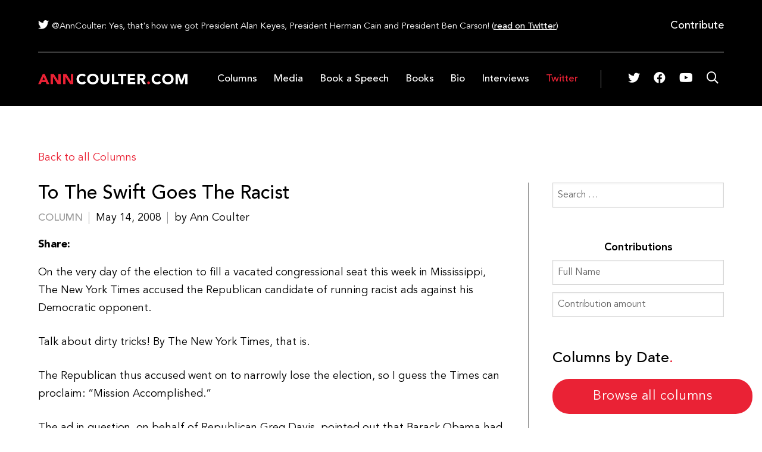

--- FILE ---
content_type: text/html; charset=UTF-8
request_url: https://anncoulter.com/2008/05/14/to-the-swift-goes-the-racist/
body_size: 14036
content:
<!DOCTYPE html>
<html lang="en-US" xmlns:fb="https://www.facebook.com/2008/fbml" xmlns:addthis="https://www.addthis.com/help/api-spec" >
<head>
    <meta charset="UTF-8">
    <meta http-equiv="X-UA-Compatible" content="IE=edge">
    <meta name="viewport" content="width=device-width, initial-scale=1">
    <link rel="profile" href="http://gmpg.org/xfn/11">
    <title>To The Swift Goes The Racist &#x2d; Ann Coulter</title>
	<style>img:is([sizes="auto" i], [sizes^="auto," i]) { contain-intrinsic-size: 3000px 1500px }</style>
	
<!-- The SEO Framework by Sybre Waaijer -->
<meta name="robots" content="max-snippet:-1,max-image-preview:standard,max-video-preview:-1" />
<meta name="description" content="On the very day of the election to fill a vacated congressional seat this week in Mississippi, The New York Times accused the Republican candidate of running&#8230;" />
<meta property="og:image" content="https://anncoulter.com/wp-content/uploads/2020/04/cropped-annfavicon.png" />
<meta property="og:image:width" content="512" />
<meta property="og:image:height" content="512" />
<meta property="og:locale" content="en_US" />
<meta property="og:type" content="article" />
<meta property="og:title" content="To The Swift Goes The Racist &#x2d; Ann Coulter" />
<meta property="og:description" content="On the very day of the election to fill a vacated congressional seat this week in Mississippi, The New York Times accused the Republican candidate of running racist ads against his Democratic opponent." />
<meta property="og:url" content="https://anncoulter.com/2008/05/14/to-the-swift-goes-the-racist/" />
<meta property="og:site_name" content="Ann Coulter" />
<meta property="og:updated_time" content="2008-05-14T18:17+00:00" />
<meta property="article:published_time" content="2008-05-14T18:17+00:00" />
<meta property="article:modified_time" content="2008-05-14T18:17+00:00" />
<meta name="twitter:card" content="summary_large_image" />
<meta name="twitter:title" content="To The Swift Goes The Racist &#x2d; Ann Coulter" />
<meta name="twitter:description" content="On the very day of the election to fill a vacated congressional seat this week in Mississippi, The New York Times accused the Republican candidate of running racist ads against his Democratic opponent." />
<meta name="twitter:image" content="https://anncoulter.com/wp-content/uploads/2020/04/cropped-annfavicon.png" />
<link rel="canonical" href="https://anncoulter.com/2008/05/14/to-the-swift-goes-the-racist/" />
<script type="application/ld+json">{"@context":"https://schema.org","@type":"BreadcrumbList","itemListElement":[{"@type":"ListItem","position":1,"item":{"@id":"https://anncoulter.com/","name":"Ann Coulter"}},{"@type":"ListItem","position":2,"item":{"@id":"https://anncoulter.com/category/column/","name":"Column"}},{"@type":"ListItem","position":3,"item":{"@id":"https://anncoulter.com/2008/05/14/to-the-swift-goes-the-racist/","name":"To The Swift Goes The Racist"}}]}</script>
<!-- / The SEO Framework by Sybre Waaijer | 8.97ms meta | 0.24ms boot -->

<link rel='dns-prefetch' href='//s7.addthis.com' />
<link rel='dns-prefetch' href='//fonts.googleapis.com' />
<link rel="alternate" type="application/rss+xml" title="Ann Coulter &raquo; Feed" href="https://anncoulter.com/feed/" />
<link rel="alternate" type="application/rss+xml" title="Ann Coulter &raquo; Comments Feed" href="https://anncoulter.com/comments/feed/" />
<script type="text/javascript">
/* <![CDATA[ */
window._wpemojiSettings = {"baseUrl":"https:\/\/s.w.org\/images\/core\/emoji\/16.0.1\/72x72\/","ext":".png","svgUrl":"https:\/\/s.w.org\/images\/core\/emoji\/16.0.1\/svg\/","svgExt":".svg","source":{"concatemoji":"https:\/\/anncoulter.com\/wp-includes\/js\/wp-emoji-release.min.js?ver=6.8.3"}};
/*! This file is auto-generated */
!function(s,n){var o,i,e;function c(e){try{var t={supportTests:e,timestamp:(new Date).valueOf()};sessionStorage.setItem(o,JSON.stringify(t))}catch(e){}}function p(e,t,n){e.clearRect(0,0,e.canvas.width,e.canvas.height),e.fillText(t,0,0);var t=new Uint32Array(e.getImageData(0,0,e.canvas.width,e.canvas.height).data),a=(e.clearRect(0,0,e.canvas.width,e.canvas.height),e.fillText(n,0,0),new Uint32Array(e.getImageData(0,0,e.canvas.width,e.canvas.height).data));return t.every(function(e,t){return e===a[t]})}function u(e,t){e.clearRect(0,0,e.canvas.width,e.canvas.height),e.fillText(t,0,0);for(var n=e.getImageData(16,16,1,1),a=0;a<n.data.length;a++)if(0!==n.data[a])return!1;return!0}function f(e,t,n,a){switch(t){case"flag":return n(e,"\ud83c\udff3\ufe0f\u200d\u26a7\ufe0f","\ud83c\udff3\ufe0f\u200b\u26a7\ufe0f")?!1:!n(e,"\ud83c\udde8\ud83c\uddf6","\ud83c\udde8\u200b\ud83c\uddf6")&&!n(e,"\ud83c\udff4\udb40\udc67\udb40\udc62\udb40\udc65\udb40\udc6e\udb40\udc67\udb40\udc7f","\ud83c\udff4\u200b\udb40\udc67\u200b\udb40\udc62\u200b\udb40\udc65\u200b\udb40\udc6e\u200b\udb40\udc67\u200b\udb40\udc7f");case"emoji":return!a(e,"\ud83e\udedf")}return!1}function g(e,t,n,a){var r="undefined"!=typeof WorkerGlobalScope&&self instanceof WorkerGlobalScope?new OffscreenCanvas(300,150):s.createElement("canvas"),o=r.getContext("2d",{willReadFrequently:!0}),i=(o.textBaseline="top",o.font="600 32px Arial",{});return e.forEach(function(e){i[e]=t(o,e,n,a)}),i}function t(e){var t=s.createElement("script");t.src=e,t.defer=!0,s.head.appendChild(t)}"undefined"!=typeof Promise&&(o="wpEmojiSettingsSupports",i=["flag","emoji"],n.supports={everything:!0,everythingExceptFlag:!0},e=new Promise(function(e){s.addEventListener("DOMContentLoaded",e,{once:!0})}),new Promise(function(t){var n=function(){try{var e=JSON.parse(sessionStorage.getItem(o));if("object"==typeof e&&"number"==typeof e.timestamp&&(new Date).valueOf()<e.timestamp+604800&&"object"==typeof e.supportTests)return e.supportTests}catch(e){}return null}();if(!n){if("undefined"!=typeof Worker&&"undefined"!=typeof OffscreenCanvas&&"undefined"!=typeof URL&&URL.createObjectURL&&"undefined"!=typeof Blob)try{var e="postMessage("+g.toString()+"("+[JSON.stringify(i),f.toString(),p.toString(),u.toString()].join(",")+"));",a=new Blob([e],{type:"text/javascript"}),r=new Worker(URL.createObjectURL(a),{name:"wpTestEmojiSupports"});return void(r.onmessage=function(e){c(n=e.data),r.terminate(),t(n)})}catch(e){}c(n=g(i,f,p,u))}t(n)}).then(function(e){for(var t in e)n.supports[t]=e[t],n.supports.everything=n.supports.everything&&n.supports[t],"flag"!==t&&(n.supports.everythingExceptFlag=n.supports.everythingExceptFlag&&n.supports[t]);n.supports.everythingExceptFlag=n.supports.everythingExceptFlag&&!n.supports.flag,n.DOMReady=!1,n.readyCallback=function(){n.DOMReady=!0}}).then(function(){return e}).then(function(){var e;n.supports.everything||(n.readyCallback(),(e=n.source||{}).concatemoji?t(e.concatemoji):e.wpemoji&&e.twemoji&&(t(e.twemoji),t(e.wpemoji)))}))}((window,document),window._wpemojiSettings);
/* ]]> */
</script>
<style id='wp-emoji-styles-inline-css' type='text/css'>

	img.wp-smiley, img.emoji {
		display: inline !important;
		border: none !important;
		box-shadow: none !important;
		height: 1em !important;
		width: 1em !important;
		margin: 0 0.07em !important;
		vertical-align: -0.1em !important;
		background: none !important;
		padding: 0 !important;
	}
</style>
<link rel='stylesheet' id='wp-block-library-css' href='https://anncoulter.com/wp-includes/css/dist/block-library/style.min.css?ver=6.8.3' type='text/css' media='all' />
<style id='classic-theme-styles-inline-css' type='text/css'>
/*! This file is auto-generated */
.wp-block-button__link{color:#fff;background-color:#32373c;border-radius:9999px;box-shadow:none;text-decoration:none;padding:calc(.667em + 2px) calc(1.333em + 2px);font-size:1.125em}.wp-block-file__button{background:#32373c;color:#fff;text-decoration:none}
</style>
<style id='global-styles-inline-css' type='text/css'>
:root{--wp--preset--aspect-ratio--square: 1;--wp--preset--aspect-ratio--4-3: 4/3;--wp--preset--aspect-ratio--3-4: 3/4;--wp--preset--aspect-ratio--3-2: 3/2;--wp--preset--aspect-ratio--2-3: 2/3;--wp--preset--aspect-ratio--16-9: 16/9;--wp--preset--aspect-ratio--9-16: 9/16;--wp--preset--color--black: #000000;--wp--preset--color--cyan-bluish-gray: #abb8c3;--wp--preset--color--white: #ffffff;--wp--preset--color--pale-pink: #f78da7;--wp--preset--color--vivid-red: #cf2e2e;--wp--preset--color--luminous-vivid-orange: #ff6900;--wp--preset--color--luminous-vivid-amber: #fcb900;--wp--preset--color--light-green-cyan: #7bdcb5;--wp--preset--color--vivid-green-cyan: #00d084;--wp--preset--color--pale-cyan-blue: #8ed1fc;--wp--preset--color--vivid-cyan-blue: #0693e3;--wp--preset--color--vivid-purple: #9b51e0;--wp--preset--gradient--vivid-cyan-blue-to-vivid-purple: linear-gradient(135deg,rgba(6,147,227,1) 0%,rgb(155,81,224) 100%);--wp--preset--gradient--light-green-cyan-to-vivid-green-cyan: linear-gradient(135deg,rgb(122,220,180) 0%,rgb(0,208,130) 100%);--wp--preset--gradient--luminous-vivid-amber-to-luminous-vivid-orange: linear-gradient(135deg,rgba(252,185,0,1) 0%,rgba(255,105,0,1) 100%);--wp--preset--gradient--luminous-vivid-orange-to-vivid-red: linear-gradient(135deg,rgba(255,105,0,1) 0%,rgb(207,46,46) 100%);--wp--preset--gradient--very-light-gray-to-cyan-bluish-gray: linear-gradient(135deg,rgb(238,238,238) 0%,rgb(169,184,195) 100%);--wp--preset--gradient--cool-to-warm-spectrum: linear-gradient(135deg,rgb(74,234,220) 0%,rgb(151,120,209) 20%,rgb(207,42,186) 40%,rgb(238,44,130) 60%,rgb(251,105,98) 80%,rgb(254,248,76) 100%);--wp--preset--gradient--blush-light-purple: linear-gradient(135deg,rgb(255,206,236) 0%,rgb(152,150,240) 100%);--wp--preset--gradient--blush-bordeaux: linear-gradient(135deg,rgb(254,205,165) 0%,rgb(254,45,45) 50%,rgb(107,0,62) 100%);--wp--preset--gradient--luminous-dusk: linear-gradient(135deg,rgb(255,203,112) 0%,rgb(199,81,192) 50%,rgb(65,88,208) 100%);--wp--preset--gradient--pale-ocean: linear-gradient(135deg,rgb(255,245,203) 0%,rgb(182,227,212) 50%,rgb(51,167,181) 100%);--wp--preset--gradient--electric-grass: linear-gradient(135deg,rgb(202,248,128) 0%,rgb(113,206,126) 100%);--wp--preset--gradient--midnight: linear-gradient(135deg,rgb(2,3,129) 0%,rgb(40,116,252) 100%);--wp--preset--font-size--small: 13px;--wp--preset--font-size--medium: 20px;--wp--preset--font-size--large: 36px;--wp--preset--font-size--x-large: 42px;--wp--preset--spacing--20: 0.44rem;--wp--preset--spacing--30: 0.67rem;--wp--preset--spacing--40: 1rem;--wp--preset--spacing--50: 1.5rem;--wp--preset--spacing--60: 2.25rem;--wp--preset--spacing--70: 3.38rem;--wp--preset--spacing--80: 5.06rem;--wp--preset--shadow--natural: 6px 6px 9px rgba(0, 0, 0, 0.2);--wp--preset--shadow--deep: 12px 12px 50px rgba(0, 0, 0, 0.4);--wp--preset--shadow--sharp: 6px 6px 0px rgba(0, 0, 0, 0.2);--wp--preset--shadow--outlined: 6px 6px 0px -3px rgba(255, 255, 255, 1), 6px 6px rgba(0, 0, 0, 1);--wp--preset--shadow--crisp: 6px 6px 0px rgba(0, 0, 0, 1);}:where(.is-layout-flex){gap: 0.5em;}:where(.is-layout-grid){gap: 0.5em;}body .is-layout-flex{display: flex;}.is-layout-flex{flex-wrap: wrap;align-items: center;}.is-layout-flex > :is(*, div){margin: 0;}body .is-layout-grid{display: grid;}.is-layout-grid > :is(*, div){margin: 0;}:where(.wp-block-columns.is-layout-flex){gap: 2em;}:where(.wp-block-columns.is-layout-grid){gap: 2em;}:where(.wp-block-post-template.is-layout-flex){gap: 1.25em;}:where(.wp-block-post-template.is-layout-grid){gap: 1.25em;}.has-black-color{color: var(--wp--preset--color--black) !important;}.has-cyan-bluish-gray-color{color: var(--wp--preset--color--cyan-bluish-gray) !important;}.has-white-color{color: var(--wp--preset--color--white) !important;}.has-pale-pink-color{color: var(--wp--preset--color--pale-pink) !important;}.has-vivid-red-color{color: var(--wp--preset--color--vivid-red) !important;}.has-luminous-vivid-orange-color{color: var(--wp--preset--color--luminous-vivid-orange) !important;}.has-luminous-vivid-amber-color{color: var(--wp--preset--color--luminous-vivid-amber) !important;}.has-light-green-cyan-color{color: var(--wp--preset--color--light-green-cyan) !important;}.has-vivid-green-cyan-color{color: var(--wp--preset--color--vivid-green-cyan) !important;}.has-pale-cyan-blue-color{color: var(--wp--preset--color--pale-cyan-blue) !important;}.has-vivid-cyan-blue-color{color: var(--wp--preset--color--vivid-cyan-blue) !important;}.has-vivid-purple-color{color: var(--wp--preset--color--vivid-purple) !important;}.has-black-background-color{background-color: var(--wp--preset--color--black) !important;}.has-cyan-bluish-gray-background-color{background-color: var(--wp--preset--color--cyan-bluish-gray) !important;}.has-white-background-color{background-color: var(--wp--preset--color--white) !important;}.has-pale-pink-background-color{background-color: var(--wp--preset--color--pale-pink) !important;}.has-vivid-red-background-color{background-color: var(--wp--preset--color--vivid-red) !important;}.has-luminous-vivid-orange-background-color{background-color: var(--wp--preset--color--luminous-vivid-orange) !important;}.has-luminous-vivid-amber-background-color{background-color: var(--wp--preset--color--luminous-vivid-amber) !important;}.has-light-green-cyan-background-color{background-color: var(--wp--preset--color--light-green-cyan) !important;}.has-vivid-green-cyan-background-color{background-color: var(--wp--preset--color--vivid-green-cyan) !important;}.has-pale-cyan-blue-background-color{background-color: var(--wp--preset--color--pale-cyan-blue) !important;}.has-vivid-cyan-blue-background-color{background-color: var(--wp--preset--color--vivid-cyan-blue) !important;}.has-vivid-purple-background-color{background-color: var(--wp--preset--color--vivid-purple) !important;}.has-black-border-color{border-color: var(--wp--preset--color--black) !important;}.has-cyan-bluish-gray-border-color{border-color: var(--wp--preset--color--cyan-bluish-gray) !important;}.has-white-border-color{border-color: var(--wp--preset--color--white) !important;}.has-pale-pink-border-color{border-color: var(--wp--preset--color--pale-pink) !important;}.has-vivid-red-border-color{border-color: var(--wp--preset--color--vivid-red) !important;}.has-luminous-vivid-orange-border-color{border-color: var(--wp--preset--color--luminous-vivid-orange) !important;}.has-luminous-vivid-amber-border-color{border-color: var(--wp--preset--color--luminous-vivid-amber) !important;}.has-light-green-cyan-border-color{border-color: var(--wp--preset--color--light-green-cyan) !important;}.has-vivid-green-cyan-border-color{border-color: var(--wp--preset--color--vivid-green-cyan) !important;}.has-pale-cyan-blue-border-color{border-color: var(--wp--preset--color--pale-cyan-blue) !important;}.has-vivid-cyan-blue-border-color{border-color: var(--wp--preset--color--vivid-cyan-blue) !important;}.has-vivid-purple-border-color{border-color: var(--wp--preset--color--vivid-purple) !important;}.has-vivid-cyan-blue-to-vivid-purple-gradient-background{background: var(--wp--preset--gradient--vivid-cyan-blue-to-vivid-purple) !important;}.has-light-green-cyan-to-vivid-green-cyan-gradient-background{background: var(--wp--preset--gradient--light-green-cyan-to-vivid-green-cyan) !important;}.has-luminous-vivid-amber-to-luminous-vivid-orange-gradient-background{background: var(--wp--preset--gradient--luminous-vivid-amber-to-luminous-vivid-orange) !important;}.has-luminous-vivid-orange-to-vivid-red-gradient-background{background: var(--wp--preset--gradient--luminous-vivid-orange-to-vivid-red) !important;}.has-very-light-gray-to-cyan-bluish-gray-gradient-background{background: var(--wp--preset--gradient--very-light-gray-to-cyan-bluish-gray) !important;}.has-cool-to-warm-spectrum-gradient-background{background: var(--wp--preset--gradient--cool-to-warm-spectrum) !important;}.has-blush-light-purple-gradient-background{background: var(--wp--preset--gradient--blush-light-purple) !important;}.has-blush-bordeaux-gradient-background{background: var(--wp--preset--gradient--blush-bordeaux) !important;}.has-luminous-dusk-gradient-background{background: var(--wp--preset--gradient--luminous-dusk) !important;}.has-pale-ocean-gradient-background{background: var(--wp--preset--gradient--pale-ocean) !important;}.has-electric-grass-gradient-background{background: var(--wp--preset--gradient--electric-grass) !important;}.has-midnight-gradient-background{background: var(--wp--preset--gradient--midnight) !important;}.has-small-font-size{font-size: var(--wp--preset--font-size--small) !important;}.has-medium-font-size{font-size: var(--wp--preset--font-size--medium) !important;}.has-large-font-size{font-size: var(--wp--preset--font-size--large) !important;}.has-x-large-font-size{font-size: var(--wp--preset--font-size--x-large) !important;}
:where(.wp-block-post-template.is-layout-flex){gap: 1.25em;}:where(.wp-block-post-template.is-layout-grid){gap: 1.25em;}
:where(.wp-block-columns.is-layout-flex){gap: 2em;}:where(.wp-block-columns.is-layout-grid){gap: 2em;}
:root :where(.wp-block-pullquote){font-size: 1.5em;line-height: 1.6;}
</style>
<link rel='stylesheet' id='cgt-style-css' href='https://anncoulter.com/wp-content/themes/anncoulter/public/css/app.css?ver=1.19' type='text/css' media='all' />
<link rel='stylesheet' id='cgt-fonts-css' href='//fonts.googleapis.com/css?family=Open+Sans%3A300%2C300i%2C400%2C400i%2C600%2C600i%2C700%2C700i%2C800%2C800i&#038;ver=1.19' type='text/css' media='all' />
<link rel='stylesheet' id='addthis_all_pages-css' href='https://anncoulter.com/wp-content/plugins/addthis/frontend/build/addthis_wordpress_public.min.css?ver=6.8.3' type='text/css' media='all' />
<script type="text/javascript" src="https://anncoulter.com/wp-content/themes/anncoulter/js/respond.js?ver=1.19" id="respond-js"></script>
<script type="text/javascript" src="https://anncoulter.com/wp-includes/js/jquery/jquery.min.js?ver=3.7.1" id="jquery-core-js"></script>
<script type="text/javascript" src="https://anncoulter.com/wp-includes/js/jquery/jquery-migrate.min.js?ver=3.4.1" id="jquery-migrate-js"></script>
<script type="text/javascript" src="https://s7.addthis.com/js/300/addthis_widget.js?ver=6.8.3#pubid=wp-0138c8479e3227cc5fdb20b40e377d63" id="addthis_widget-js"></script>
<link rel="https://api.w.org/" href="https://anncoulter.com/wp-json/" /><link rel="alternate" title="JSON" type="application/json" href="https://anncoulter.com/wp-json/wp/v2/posts/281" /><link rel="alternate" title="oEmbed (JSON)" type="application/json+oembed" href="https://anncoulter.com/wp-json/oembed/1.0/embed?url=https%3A%2F%2Fanncoulter.com%2F2008%2F05%2F14%2Fto-the-swift-goes-the-racist%2F" />
<link rel="alternate" title="oEmbed (XML)" type="text/xml+oembed" href="https://anncoulter.com/wp-json/oembed/1.0/embed?url=https%3A%2F%2Fanncoulter.com%2F2008%2F05%2F14%2Fto-the-swift-goes-the-racist%2F&#038;format=xml" />
<script data-cfasync="false" type="text/javascript">if (window.addthis_product === undefined) { window.addthis_product = "wpp"; } if (window.wp_product_version === undefined) { window.wp_product_version = "wpp-6.2.7"; } if (window.addthis_share === undefined) { window.addthis_share = {}; } if (window.addthis_config === undefined) { window.addthis_config = {"data_track_clickback":true,"ignore_server_config":true,"ui_atversion":300}; } if (window.addthis_layers === undefined) { window.addthis_layers = {}; } if (window.addthis_layers_tools === undefined) { window.addthis_layers_tools = [{"sharetoolbox":{"numPreferredServices":3,"counts":"none","size":"20px","style":"fixed","shareCountThreshold":0,"services":"facebook,twitter,print,addthis","elements":".addthis_inline_share_toolbox_dux7"}}]; } else { window.addthis_layers_tools.push({"sharetoolbox":{"numPreferredServices":3,"counts":"none","size":"20px","style":"fixed","shareCountThreshold":0,"services":"facebook,twitter,print,addthis","elements":".addthis_inline_share_toolbox_dux7"}});  } if (window.addthis_plugin_info === undefined) { window.addthis_plugin_info = {"info_status":"enabled","cms_name":"WordPress","plugin_name":"Share Buttons by AddThis","plugin_version":"6.2.7","plugin_mode":"WordPress","anonymous_profile_id":"wp-0138c8479e3227cc5fdb20b40e377d63","page_info":{"template":"posts","post_type":""},"sharing_enabled_on_post_via_metabox":false}; } 
                    (function() {
                      var first_load_interval_id = setInterval(function () {
                        if (typeof window.addthis !== 'undefined') {
                          window.clearInterval(first_load_interval_id);
                          if (typeof window.addthis_layers !== 'undefined' && Object.getOwnPropertyNames(window.addthis_layers).length > 0) {
                            window.addthis.layers(window.addthis_layers);
                          }
                          if (Array.isArray(window.addthis_layers_tools)) {
                            for (i = 0; i < window.addthis_layers_tools.length; i++) {
                              window.addthis.layers(window.addthis_layers_tools[i]);
                            }
                          }
                        }
                     },1000)
                    }());
                </script><link rel="icon" href="https://anncoulter.com/wp-content/uploads/2020/04/cropped-annfavicon-32x32.png" sizes="32x32" />
<link rel="icon" href="https://anncoulter.com/wp-content/uploads/2020/04/cropped-annfavicon-192x192.png" sizes="192x192" />
<link rel="apple-touch-icon" href="https://anncoulter.com/wp-content/uploads/2020/04/cropped-annfavicon-180x180.png" />
<meta name="msapplication-TileImage" content="https://anncoulter.com/wp-content/uploads/2020/04/cropped-annfavicon-270x270.png" />
    <!-- Global site tag (gtag.js) - Google Analytics -->
<script async src="https://www.googletagmanager.com/gtag/js?id=UA-1460480-1"></script>
<script>
  window.dataLayer = window.dataLayer || [];
  function gtag(){dataLayer.push(arguments);}
  gtag('js', new Date());

  gtag('config', 'UA-1460480-1');
</script>

<script src='//a.publir.com/platform/436.js' async='async'></script>
<script>
  var googletag = googletag || {};
  googletag.cmd = googletag.cmd || [];
</script>

<script>
            (function (w, d, sa, gn) {w['HeadlinesPlusWidget'] = gn;w[gn] = w[gn] || function () { (w[gn].q = w[gn].q || []).push(arguments)};var se = d.createElement('script');var ose = d.getElementsByTagName('script')[0];se.async = 1;se.src = sa;ose.parentNode.insertBefore(se, ose);})(window, document, 'https://www.headlinesplus.com/widget/hplus.js', 'hplus');
           hplus({elementId: 'light-theme-widget', theme: 'light'});
           
            hljs.initHighlightingOnLoad();
</script>
</head>
<body class="wp-singular post-template-default single single-post postid-281 single-format-standard wp-theme-anncoulter">
    <header class="navigation" role="banner">
        <div class="container">
			    <div class="header-twitter">
        <i class="fab fa-twitter"></i>
        <span>@AnnCoulter: Yes, that's how we got President Alan Keyes, President Herman Cain and President Ben Carson!  (<a href="https://twitter.com/AnnCoulter/status/1660771024340746242" target="_blank">read on Twitter</a>)</span>
        <div class="header-contribute">
            <a href="/contribute/">Contribute</a>
        </div>
    </div>
	        <div class="header-navigation-wrapper">
	            <div class="header-logo">
	                <a href="https://anncoulter.com/" class="logo">
	                    <img src="https://anncoulter.com/wp-content/themes/anncoulter/img/ann_coulter_logo_white.png" alt="Ann Coulter - ">
	                </a>
	                <button type="button" class="js-menu-trigger sliding-panel-button"><i class="fa fa-bars" aria-hidden="true"></i></button>
	            </div>
	            <div class="header-navigation">
	                <nav id="main-nav" class="menu-main-menu-container"><ul id="js-navigation-menu" class="navigation-menu show"><li id="menu-item-1302" class="menu-item menu-item-type-custom menu-item-object-custom menu-item-1302"><a href="https://anncoulter.com/column/">Columns</a></li>
<li id="menu-item-49" class="media-item menu-item menu-item-type-post_type menu-item-object-page menu-item-49"><a href="https://anncoulter.com/media/">Media</a></li>
<li id="menu-item-48" class="menu-item menu-item-type-post_type menu-item-object-page menu-item-48"><a href="https://anncoulter.com/book-a-speech/">Book a Speech</a></li>
<li id="menu-item-47" class="menu-item menu-item-type-post_type menu-item-object-page menu-item-47"><a href="https://anncoulter.com/books/">Books</a></li>
<li id="menu-item-46" class="menu-item menu-item-type-post_type menu-item-object-page menu-item-46"><a href="https://anncoulter.com/bio/">Bio</a></li>
<li id="menu-item-1004" class="menu-item menu-item-type-post_type menu-item-object-page menu-item-1004"><a href="https://anncoulter.com/interviews/">Interviews</a></li>
<li id="menu-item-51" class="twitter-item menu-item menu-item-type-custom menu-item-object-custom menu-item-51"><a target="_blank" href="https://twitter.com/anncoulter">Twitter</a></li>
</ul></nav>	                    <div class="social">
        <ul>
                        <li class="twitter">
                <a href="https://twitter.com/anncoulter" target="_blank"><i class="fab fa-twitter"></i></a>
            </li>
                        <li class="facebook">
                <a href="https://www.facebook.com/OfficialAnnCoulter/" target="_blank"><i class="fab fa-facebook"></i></a>
            </li>
                        <li class="youtube">
                <a href="https://www.youtube.com/results?search_query=ann+coulter" target="_blank"><i class="fab fa-youtube"></i></a>
            </li>
                        <li class="search">
                <a href="#search"><i class="far fa-search"></i></a>
                <div class="top-search-form-container">
                    <form role="search" method="get" class="search-form" action="https://anncoulter.com/">
				<label>
					<span class="screen-reader-text">Search for:</span>
					<input type="search" class="search-field" placeholder="Search &hellip;" value="" name="s" />
				</label>
				<input type="submit" class="search-submit" value="Search" />
			</form>                </div>
            </li>
        </ul>
    </div>
	            </div>
	        </div>
        </div>
    </header>

	<nav class="js-menu sliding-panel-content">
    <div class="menu-main-menu-container"><ul id="menu-main-menu" class=""><li class="menu-item menu-item-type-custom menu-item-object-custom menu-item-1302"><a href="https://anncoulter.com/column/">Columns</a></li>
<li class="media-item menu-item menu-item-type-post_type menu-item-object-page menu-item-49"><a href="https://anncoulter.com/media/">Media</a></li>
<li class="menu-item menu-item-type-post_type menu-item-object-page menu-item-48"><a href="https://anncoulter.com/book-a-speech/">Book a Speech</a></li>
<li class="menu-item menu-item-type-post_type menu-item-object-page menu-item-47"><a href="https://anncoulter.com/books/">Books</a></li>
<li class="menu-item menu-item-type-post_type menu-item-object-page menu-item-46"><a href="https://anncoulter.com/bio/">Bio</a></li>
<li class="menu-item menu-item-type-post_type menu-item-object-page menu-item-1004"><a href="https://anncoulter.com/interviews/">Interviews</a></li>
<li class="twitter-item menu-item menu-item-type-custom menu-item-object-custom menu-item-51"><a target="_blank" href="https://twitter.com/anncoulter">Twitter</a></li>
<li class="mobile-menu-search"><form role="search" method="get" class="search-form" action="https://anncoulter.com/">
				<label>
					<span class="screen-reader-text">Search for:</span>
					<input type="search" class="search-field" placeholder="Search &hellip;" value="" name="s" />
				</label>
				<input type="submit" class="search-submit" value="Search" />
			</form></li></ul></div>	</nav>
    <div class="js-menu-screen sliding-panel-fade-screen"></div>

	    <section class="section-html section-content">
        <div class="container">
            <!-- /1011927/AHC_BTFBillboard -->
            <div id='div-gpt-ad-1588098046797-0'>
                <script>
                    googletag.cmd.push(function() { googletag.display('div-gpt-ad-1588098046797-0'); });
                </script>
            </div>
        </div>
    </section>

    <section class="section-single-post section-content">
	    <div class="container">
		    <p class="back-link">
			    <a href="https://anncoulter.com/column/">Back to all Columns</a>		    </p>
		    <div class="blog-wrapper">
			    <div class="blog-content">
		        		            <article class="post-281 post type-post status-publish format-standard hentry category-column">
			            <h1>To The Swift Goes The Racist</h1>
						<div class="post-meta">
							<ul class="post-categories">
	<li><a href="https://anncoulter.com/category/column/" rel="category tag">Column</a></li></ul>			                <span class="post-date">May 14, 2008</span>
			                <span class="post-author">by Ann Coulter</span>
						</div>
												<div class="post-share">
							Share:
							<!-- Created with a shortcode from an AddThis plugin --><div class="addthis_inline_share_toolbox_dux7 addthis_tool"></div><!-- End of short code snippet -->						</div>
						
		                
						<div class="post-content">
			                <div class="at-above-post addthis_tool" data-url="https://anncoulter.com/2008/05/14/to-the-swift-goes-the-racist/"></div><p>     On the very day of the election to fill a vacated congressional seat this week in Mississippi, The New York Times accused the Republican candidate of running racist ads against his Democratic opponent. </p>
<p>Talk about dirty tricks! By The New York Times, that is. </p>
<p>The Republican thus accused went on to narrowly lose the election, so I guess the Times can proclaim: &#8220;Mission Accomplished.&#8221; </p>
<p>The ad in question, on behalf of Republican Greg Davis, pointed out that Barack Obama had endorsed Davis&#8217; opponent, Travis Childers &#8212; another in a long line of fake-American goobers claiming to be &#8220;conservative Democrats,&#8221; but who get to Congress and promptly vote to ban guns, surrender in Iraq and fund full-term abortions. </p>
<p>These days, you can call yourself a &#8220;conservative Democrat&#8221; if you refrain from being sworn into Congress with your hand on a Quran. </p>
<p>The ad showed a clip of Obama&#8217;s pastor g-damning America and mentioned Obama&#8217;s recent remarks ridiculing rural folks for clinging to guns. It then concluded that Childers &#8220;took Obama&#8217;s endorsement over our conservative values.&#8221; </p>
<p>Republicans had also run ads connecting Childers with other Washington liberals, such as Nancy Pelosi and John Kerry. (Times editors are still looking for the racist angle to those ads.) </p>
<p>To call that ad racist is a monstrous libel. Greg Davis and the Mississippi Republicans should bring a defamation action against The New York Times &#8212; although such an action might be perceived as &#8220;racist&#8221; because some black people read the Times. </p>
<p>Republicans are constantly linking the local hayseed Democrat to national liberals like John Kerry. The technique goes back at least to Michael Dukakis in 1988. </p>
<p>It is beyond outrageous for liberals to complain when Republicans point out the Democrats&#8217; calculated strategy to run Democratic candidates in the red states who appear to be Americans. They&#8217;re not Americans. They&#8217;re liberals! I don&#8217;t care how much hay is sticking out of their straw hats.</p>
    <section class="section-html section-content">
        <div class="container">
            <!-- /1011927/AHC_Window -->
            <div id='div-gpt-ad-1588098774334-0'>
                <script>
                    googletag.cmd.push(function() { googletag.display('div-gpt-ad-1588098774334-0'); });
                </script>
            </div>
        </div>
    </section>
<p>In the 2006 midterm elections, Sen. Chuck Schumer and erstwhile ballerina Rep. Rahm Emanuel (now there&#8217;s a couple of raw-boned Americans for you!) famously rounded up yokels from the local square dance contests to run as &#8220;macho Dems&#8221; &#8212; as the Times admiringly called them. Schumer and the ballerina were hailed for their brilliant strategy to fool hayseed voters. </p>
<p>These phony blue-collar Democrats won their elections by driving around in pickup trucks and shooting guns, then moved to Washington and began voting with Barney Frank.</p>
<p>One of the Democrats&#8217; paragons of regular guy-ness that year was Jon Tester of Montana, who wore cowboy boots and had a buzz cut. The crew cut absolutely transfixed liberals in places like Manhattan. Search &#8220;Jon Tester and crew cut&#8221; on Google, and you&#8217;ll get more than 200,000 hits. Even this tonsorial affectation was a liberal fake-out, inasmuch as Tester has no military service. </p>
<p>After campaigning throughout Montana in a pickup truck, Tester got to Washington and compiled a voting record more liberal than Chuck Schumer&#8217;s, according to the liberal Americans for Democratic Action (Tester: 95 percent; Schumer: 90 percent). Tester also has a 100 percent rating from the pro-abortion group NARAL. There&#8217;s your truck driving, gun-totin&#8217; Democrat. </p>
<p>Sen. Bob Casey Jr. was another consumer fraud Democrats perpetrated on voters in 2006. Casey ran for office on the strength of his father&#8217;s name and his alleged pro-life position. It was the pro-life position of his father &#8212; the popular Democratic governor of Pennsylvania &#8212; that got the old man disqualified from speaking at the Democratic National Convention in 1992. </p>
<p>Despite rumors that Schumer had assured Hillary Clinton that Casey was not really pro-life, the good people of Pennsylvania elected him senator, throwing out Rick Santorum, the kind of pro-lifer who actually opposes abortion. </p>
<p>In Casey&#8217;s first year in office, he voted in favor of an amendment to a foreign appropriations bill introduced by the fanatically pro-abortion Barbara Boxer that overturned U.S. policy against providing taxpayer money to groups that perform abortions overseas. It also granted overseas abortion providers taxpayer money. There&#8217;s a &#8220;pro-life Democrat&#8221; for you. </p>
<p>In elections in the patriotic parts of the country, Democrats keep producing candidates that look like they&#8217;re out of a Norman Rockwell painting but vote like Karl Marx &#8212; which is to say, they vote like the typical member of the Democratic Party. Naturally, Republicans respond to this tactic by linking the local phonies to the national party. </p>
<p>It has nothing to do with &#8220;racism&#8221; &#8211; other than that being what Democrats charge whenever they&#8217;re caught red-handed.  As soon as the Democrats stop running these mountebanks, Republicans will stop exposing them as lickspittles for their liberal masters in Washington. </p>
<p>     COPYRIGHT 2008 ANN COULTER<br />
     DISTRIBUTED BY UNIVERSAL PRESS SYNDICATE<br />
     4520 Main Street, Kansas City, MO 64111</p>
<!-- AddThis Advanced Settings above via filter on the_content --><!-- AddThis Advanced Settings below via filter on the_content --><!-- AddThis Advanced Settings generic via filter on the_content --><!-- AddThis Share Buttons above via filter on the_content --><!-- AddThis Share Buttons below via filter on the_content --><div class="at-below-post addthis_tool" data-url="https://anncoulter.com/2008/05/14/to-the-swift-goes-the-racist/"></div><!-- AddThis Share Buttons generic via filter on the_content -->						</div>

						    <section class="section-html section-content">
        <div class="container">
            <!-- /1011927/AHC_BTFWindow -->
            <div id='div-gpt-ad-1588098872838-0'>
                <script>
                    googletag.cmd.push(function() { googletag.display('div-gpt-ad-1588098872838-0'); });
                </script>
            </div>
        </div>
    </section>

		            </article>
		        			    </div>

				<div class="sidebar">
						<div id="sidebar" class="widget-area" role="complementary">
		<div id="search-2" class="widget widget_search"><div class="widget-wrapper"><form role="search" method="get" class="search-form" action="https://anncoulter.com/">
				<label>
					<span class="screen-reader-text">Search for:</span>
					<input type="search" class="search-field" placeholder="Search &hellip;" value="" name="s" />
				</label>
				<input type="submit" class="search-submit" value="Search" />
			</form></div></div><div id="custom_html-4" class="widget_text widget widget_custom_html"><div class="widget_text widget-wrapper"><div class="textwidget custom-html-widget">                    <div id="smart-button-container">
                        <div style="text-align: center"><label for="description">Contributions </label><input type="text" name="descriptionInput" id="description" maxlength="127" value="" placeholder="Full Name"></div>
                        <p id="descriptionError" style="display: none; visibility: hidden; color:red; text-align: center;">Please enter your name</p>
                        <div style="text-align: center"><label for="amount"> </label><input name="amountInput" type="number" id="amount" value="" placeholder="Contribution amount"><p></p></div>
                        <p id="priceLabelError" style="display: none; visibility: hidden; color:red; text-align: center;">Please enter a contribution amount</p>
                        <div id="invoiceidDiv" style="text-align: center; display: none;"><label for="invoiceid"> </label><input name="invoiceid" maxlength="127" type="text" id="invoiceid" value="" ></div>
                        <p id="invoiceidError" style="display: none; visibility: hidden; color:red; text-align: center;">Please enter an Invoice ID</p>
                        <div style="text-align: center; margin-top: 0.625rem;" id="paypal-button-container"></div>
                    </div>

                    <script src="https://www.paypal.com/sdk/js?client-id=sb&currency=USD" data-sdk-integration-source="button-factory"></script>
                    <script>
                        function initPayPalButton() {
                            var description = document.querySelector('#smart-button-container #description');
                            var amount = document.querySelector('#smart-button-container #amount');
                            var descriptionError = document.querySelector('#smart-button-container #descriptionError');
                            var priceError = document.querySelector('#smart-button-container #priceLabelError');
                            var invoiceid = document.querySelector('#smart-button-container #invoiceid');
                            var invoiceidError = document.querySelector('#smart-button-container #invoiceidError');
                            var invoiceidDiv = document.querySelector('#smart-button-container #invoiceidDiv');

                            var elArr = [description, amount];

                            if (invoiceidDiv.firstChild.innerHTML.length > 1) {
                            invoiceidDiv.style.display = "block";
                            }

                            var purchase_units = [];
                            purchase_units[0] = {};
                            purchase_units[0].amount = {};

                            function validate(event) {
                                return event.value.length > 0;
                            }

                            paypal.Buttons({
                            style: {
                                color: 'gold',
                                shape: 'rect',
                                label: 'paypal',
                                layout: 'vertical',
                            },

                            onInit: function (data, actions) {
                                actions.disable();

                                if(invoiceidDiv.style.display === "block") {
                                elArr.push(invoiceid);
                                }

                                elArr.forEach(function (item) {
                                item.addEventListener('keyup', function (event) {
                                    var result = elArr.every(validate);
                                    if (result) {
                                        actions.enable();
                                    } else {
                                        actions.disable();
                                    }
                                });
                                });
                            },

                            onClick: function () {
                                if (description.value.length < 1) {
                                    descriptionError.style.visibility = "visible";
                                    descriptionError.style.display = "block";
                                } else {
                                    descriptionError.style.visibility = "hidden";
                                    descriptionError.style.display = "none";
                                }

                                if (amount.value.length < 1) {
                                    priceError.style.visibility = "visible";
                                    priceError.style.display = "block";
                                } else {
                                    priceError.style.visibility = "hidden";
                                    priceError.style.display = "none";
                                }

                                if (invoiceid.value.length < 1 && invoiceidDiv.style.display === "block") {
                                    invoiceidError.style.visibility = "visible";
                                    invoiceidError.style.display = "block";
                                } else {
                                    invoiceidError.style.visibility = "hidden";
                                    invoiceidError.style.display = "none";
                                }

                                purchase_units[0].description = description.value;
                                purchase_units[0].amount.value = amount.value;

                                if(invoiceid.value !== '') {
                                purchase_units[0].invoice_id = invoiceid.value;
                                }
                            },

                            createOrder: function (data, actions) {
                                return actions.order.create({
                                purchase_units: purchase_units,
                                });
                            },

                            onApprove: function (data, actions) {
                                return actions.order.capture().then(function (details) {
                                alert('Transaction completed by ' + details.payer.name.given_name + '!');
                                });
                            },

                            onError: function (err) {
                                console.log(err);
                            }
                            }).render('#paypal-button-container');
                        }
                        initPayPalButton();
                    </script>
</div></div></div><div id="text-2" class="widget widget_text"><div class="widget-wrapper"><h3>Columns by Date</h3>			<div class="textwidget"><p><a class="btn" href="https://anncoulter.com/all-posts/">Browse all columns</a></p>
</div>
		</div></div>
		<div id="recent-posts-2" class="widget widget_recent_entries"><div class="widget-wrapper">
		<h3>Related Columns</h3>
		<ul>
											<li>
					<a href="https://anncoulter.com/2026/01/15/which-bullet-would-you-take-back/">Which Bullet Would You Take Back?</a>
									</li>
											<li>
					<a href="https://anncoulter.com/2026/01/10/the-trump-corollary-were-nation-building-our-nation/">The Trump Corollary: We’re Nation-Building OUR Nation</a>
									</li>
											<li>
					<a href="https://anncoulter.com/2026/01/03/happy-kwanzaa-the-holiday-brought-to-you-by-the-fbi-10/">Happy Kwanzaa! The Holiday Brought to You by the FBI</a>
									</li>
											<li>
					<a href="https://anncoulter.com/2025/12/25/come-all-ye-fake-christians/">Come All Ye Fake Christians</a>
									</li>
											<li>
					<a href="https://anncoulter.com/2025/12/18/overlooked-no-more-inclusive-bullies/">Overlooked No More: Inclusive Bullies!</a>
									</li>
											<li>
					<a href="https://anncoulter.com/2025/12/11/innocent-venezuelan-fishermen-hands-up-dont-shoot/">Innocent Venezuelan Fishermen: ‘Hands Up! Don’t Shoot!’</a>
									</li>
					</ul>

		</div></div><div id="archives-3" class="widget widget_archive"><div class="widget-wrapper"><h3>Archives</h3>		<label class="screen-reader-text" for="archives-dropdown-3">Archives</label>
		<select id="archives-dropdown-3" name="archive-dropdown">
			
			<option value="">Select Month</option>
				<option value='https://anncoulter.com/2026/01/'> January 2026 </option>
	<option value='https://anncoulter.com/2025/12/'> December 2025 </option>
	<option value='https://anncoulter.com/2025/11/'> November 2025 </option>
	<option value='https://anncoulter.com/2025/10/'> October 2025 </option>
	<option value='https://anncoulter.com/2025/09/'> September 2025 </option>
	<option value='https://anncoulter.com/2025/08/'> August 2025 </option>
	<option value='https://anncoulter.com/2025/07/'> July 2025 </option>
	<option value='https://anncoulter.com/2025/06/'> June 2025 </option>
	<option value='https://anncoulter.com/2025/05/'> May 2025 </option>
	<option value='https://anncoulter.com/2025/04/'> April 2025 </option>
	<option value='https://anncoulter.com/2025/03/'> March 2025 </option>
	<option value='https://anncoulter.com/2025/02/'> February 2025 </option>
	<option value='https://anncoulter.com/2025/01/'> January 2025 </option>
	<option value='https://anncoulter.com/2024/12/'> December 2024 </option>
	<option value='https://anncoulter.com/2024/11/'> November 2024 </option>
	<option value='https://anncoulter.com/2024/10/'> October 2024 </option>
	<option value='https://anncoulter.com/2024/09/'> September 2024 </option>
	<option value='https://anncoulter.com/2024/08/'> August 2024 </option>
	<option value='https://anncoulter.com/2024/07/'> July 2024 </option>
	<option value='https://anncoulter.com/2024/06/'> June 2024 </option>
	<option value='https://anncoulter.com/2024/05/'> May 2024 </option>
	<option value='https://anncoulter.com/2024/04/'> April 2024 </option>
	<option value='https://anncoulter.com/2024/03/'> March 2024 </option>
	<option value='https://anncoulter.com/2024/02/'> February 2024 </option>
	<option value='https://anncoulter.com/2024/01/'> January 2024 </option>
	<option value='https://anncoulter.com/2023/12/'> December 2023 </option>
	<option value='https://anncoulter.com/2023/11/'> November 2023 </option>
	<option value='https://anncoulter.com/2023/10/'> October 2023 </option>
	<option value='https://anncoulter.com/2023/09/'> September 2023 </option>
	<option value='https://anncoulter.com/2023/08/'> August 2023 </option>
	<option value='https://anncoulter.com/2023/07/'> July 2023 </option>
	<option value='https://anncoulter.com/2023/06/'> June 2023 </option>
	<option value='https://anncoulter.com/2023/05/'> May 2023 </option>
	<option value='https://anncoulter.com/2023/04/'> April 2023 </option>
	<option value='https://anncoulter.com/2023/03/'> March 2023 </option>
	<option value='https://anncoulter.com/2023/02/'> February 2023 </option>
	<option value='https://anncoulter.com/2023/01/'> January 2023 </option>
	<option value='https://anncoulter.com/2022/12/'> December 2022 </option>
	<option value='https://anncoulter.com/2022/11/'> November 2022 </option>
	<option value='https://anncoulter.com/2022/10/'> October 2022 </option>
	<option value='https://anncoulter.com/2022/09/'> September 2022 </option>
	<option value='https://anncoulter.com/2022/08/'> August 2022 </option>
	<option value='https://anncoulter.com/2022/07/'> July 2022 </option>
	<option value='https://anncoulter.com/2022/06/'> June 2022 </option>
	<option value='https://anncoulter.com/2022/05/'> May 2022 </option>
	<option value='https://anncoulter.com/2022/04/'> April 2022 </option>
	<option value='https://anncoulter.com/2022/03/'> March 2022 </option>
	<option value='https://anncoulter.com/2022/02/'> February 2022 </option>
	<option value='https://anncoulter.com/2022/01/'> January 2022 </option>
	<option value='https://anncoulter.com/2021/12/'> December 2021 </option>
	<option value='https://anncoulter.com/2021/11/'> November 2021 </option>
	<option value='https://anncoulter.com/2021/10/'> October 2021 </option>
	<option value='https://anncoulter.com/2021/09/'> September 2021 </option>
	<option value='https://anncoulter.com/2021/08/'> August 2021 </option>
	<option value='https://anncoulter.com/2021/07/'> July 2021 </option>
	<option value='https://anncoulter.com/2021/06/'> June 2021 </option>
	<option value='https://anncoulter.com/2021/05/'> May 2021 </option>
	<option value='https://anncoulter.com/2021/04/'> April 2021 </option>
	<option value='https://anncoulter.com/2021/03/'> March 2021 </option>
	<option value='https://anncoulter.com/2021/02/'> February 2021 </option>
	<option value='https://anncoulter.com/2021/01/'> January 2021 </option>
	<option value='https://anncoulter.com/2020/12/'> December 2020 </option>
	<option value='https://anncoulter.com/2020/11/'> November 2020 </option>
	<option value='https://anncoulter.com/2020/10/'> October 2020 </option>
	<option value='https://anncoulter.com/2020/09/'> September 2020 </option>
	<option value='https://anncoulter.com/2020/08/'> August 2020 </option>
	<option value='https://anncoulter.com/2020/07/'> July 2020 </option>
	<option value='https://anncoulter.com/2020/06/'> June 2020 </option>
	<option value='https://anncoulter.com/2020/05/'> May 2020 </option>
	<option value='https://anncoulter.com/2020/04/'> April 2020 </option>
	<option value='https://anncoulter.com/2020/03/'> March 2020 </option>
	<option value='https://anncoulter.com/2020/02/'> February 2020 </option>
	<option value='https://anncoulter.com/2020/01/'> January 2020 </option>
	<option value='https://anncoulter.com/2019/12/'> December 2019 </option>
	<option value='https://anncoulter.com/2019/11/'> November 2019 </option>
	<option value='https://anncoulter.com/2019/10/'> October 2019 </option>
	<option value='https://anncoulter.com/2019/09/'> September 2019 </option>
	<option value='https://anncoulter.com/2019/08/'> August 2019 </option>
	<option value='https://anncoulter.com/2019/07/'> July 2019 </option>
	<option value='https://anncoulter.com/2019/06/'> June 2019 </option>
	<option value='https://anncoulter.com/2019/05/'> May 2019 </option>
	<option value='https://anncoulter.com/2019/04/'> April 2019 </option>
	<option value='https://anncoulter.com/2019/03/'> March 2019 </option>
	<option value='https://anncoulter.com/2019/02/'> February 2019 </option>
	<option value='https://anncoulter.com/2019/01/'> January 2019 </option>
	<option value='https://anncoulter.com/2018/12/'> December 2018 </option>
	<option value='https://anncoulter.com/2018/11/'> November 2018 </option>
	<option value='https://anncoulter.com/2018/10/'> October 2018 </option>
	<option value='https://anncoulter.com/2018/09/'> September 2018 </option>
	<option value='https://anncoulter.com/2018/08/'> August 2018 </option>
	<option value='https://anncoulter.com/2018/07/'> July 2018 </option>
	<option value='https://anncoulter.com/2018/06/'> June 2018 </option>
	<option value='https://anncoulter.com/2018/05/'> May 2018 </option>
	<option value='https://anncoulter.com/2018/04/'> April 2018 </option>
	<option value='https://anncoulter.com/2018/03/'> March 2018 </option>
	<option value='https://anncoulter.com/2018/02/'> February 2018 </option>
	<option value='https://anncoulter.com/2018/01/'> January 2018 </option>
	<option value='https://anncoulter.com/2017/12/'> December 2017 </option>
	<option value='https://anncoulter.com/2017/11/'> November 2017 </option>
	<option value='https://anncoulter.com/2017/10/'> October 2017 </option>
	<option value='https://anncoulter.com/2017/09/'> September 2017 </option>
	<option value='https://anncoulter.com/2017/08/'> August 2017 </option>
	<option value='https://anncoulter.com/2017/07/'> July 2017 </option>
	<option value='https://anncoulter.com/2017/06/'> June 2017 </option>
	<option value='https://anncoulter.com/2017/05/'> May 2017 </option>
	<option value='https://anncoulter.com/2017/04/'> April 2017 </option>
	<option value='https://anncoulter.com/2017/03/'> March 2017 </option>
	<option value='https://anncoulter.com/2017/02/'> February 2017 </option>
	<option value='https://anncoulter.com/2017/01/'> January 2017 </option>
	<option value='https://anncoulter.com/2016/12/'> December 2016 </option>
	<option value='https://anncoulter.com/2016/11/'> November 2016 </option>
	<option value='https://anncoulter.com/2016/10/'> October 2016 </option>
	<option value='https://anncoulter.com/2016/09/'> September 2016 </option>
	<option value='https://anncoulter.com/2016/08/'> August 2016 </option>
	<option value='https://anncoulter.com/2016/07/'> July 2016 </option>
	<option value='https://anncoulter.com/2016/06/'> June 2016 </option>
	<option value='https://anncoulter.com/2016/05/'> May 2016 </option>
	<option value='https://anncoulter.com/2016/04/'> April 2016 </option>
	<option value='https://anncoulter.com/2016/03/'> March 2016 </option>
	<option value='https://anncoulter.com/2016/02/'> February 2016 </option>
	<option value='https://anncoulter.com/2016/01/'> January 2016 </option>
	<option value='https://anncoulter.com/2015/12/'> December 2015 </option>
	<option value='https://anncoulter.com/2015/11/'> November 2015 </option>
	<option value='https://anncoulter.com/2015/10/'> October 2015 </option>
	<option value='https://anncoulter.com/2015/09/'> September 2015 </option>
	<option value='https://anncoulter.com/2015/08/'> August 2015 </option>
	<option value='https://anncoulter.com/2015/07/'> July 2015 </option>
	<option value='https://anncoulter.com/2015/06/'> June 2015 </option>
	<option value='https://anncoulter.com/2015/05/'> May 2015 </option>
	<option value='https://anncoulter.com/2015/04/'> April 2015 </option>
	<option value='https://anncoulter.com/2015/03/'> March 2015 </option>
	<option value='https://anncoulter.com/2015/02/'> February 2015 </option>
	<option value='https://anncoulter.com/2015/01/'> January 2015 </option>
	<option value='https://anncoulter.com/2014/12/'> December 2014 </option>
	<option value='https://anncoulter.com/2014/11/'> November 2014 </option>
	<option value='https://anncoulter.com/2014/10/'> October 2014 </option>
	<option value='https://anncoulter.com/2014/09/'> September 2014 </option>
	<option value='https://anncoulter.com/2014/08/'> August 2014 </option>
	<option value='https://anncoulter.com/2014/07/'> July 2014 </option>
	<option value='https://anncoulter.com/2014/06/'> June 2014 </option>
	<option value='https://anncoulter.com/2014/05/'> May 2014 </option>
	<option value='https://anncoulter.com/2014/04/'> April 2014 </option>
	<option value='https://anncoulter.com/2014/03/'> March 2014 </option>
	<option value='https://anncoulter.com/2014/02/'> February 2014 </option>
	<option value='https://anncoulter.com/2014/01/'> January 2014 </option>
	<option value='https://anncoulter.com/2013/12/'> December 2013 </option>
	<option value='https://anncoulter.com/2013/11/'> November 2013 </option>
	<option value='https://anncoulter.com/2013/10/'> October 2013 </option>
	<option value='https://anncoulter.com/2013/09/'> September 2013 </option>
	<option value='https://anncoulter.com/2013/08/'> August 2013 </option>
	<option value='https://anncoulter.com/2013/07/'> July 2013 </option>
	<option value='https://anncoulter.com/2013/06/'> June 2013 </option>
	<option value='https://anncoulter.com/2013/05/'> May 2013 </option>
	<option value='https://anncoulter.com/2013/04/'> April 2013 </option>
	<option value='https://anncoulter.com/2013/03/'> March 2013 </option>
	<option value='https://anncoulter.com/2013/02/'> February 2013 </option>
	<option value='https://anncoulter.com/2013/01/'> January 2013 </option>
	<option value='https://anncoulter.com/2012/12/'> December 2012 </option>
	<option value='https://anncoulter.com/2012/11/'> November 2012 </option>
	<option value='https://anncoulter.com/2012/10/'> October 2012 </option>
	<option value='https://anncoulter.com/2012/09/'> September 2012 </option>
	<option value='https://anncoulter.com/2012/08/'> August 2012 </option>
	<option value='https://anncoulter.com/2012/07/'> July 2012 </option>
	<option value='https://anncoulter.com/2012/06/'> June 2012 </option>
	<option value='https://anncoulter.com/2012/05/'> May 2012 </option>
	<option value='https://anncoulter.com/2012/04/'> April 2012 </option>
	<option value='https://anncoulter.com/2012/03/'> March 2012 </option>
	<option value='https://anncoulter.com/2012/02/'> February 2012 </option>
	<option value='https://anncoulter.com/2012/01/'> January 2012 </option>
	<option value='https://anncoulter.com/2011/12/'> December 2011 </option>
	<option value='https://anncoulter.com/2011/11/'> November 2011 </option>
	<option value='https://anncoulter.com/2011/10/'> October 2011 </option>
	<option value='https://anncoulter.com/2011/09/'> September 2011 </option>
	<option value='https://anncoulter.com/2011/08/'> August 2011 </option>
	<option value='https://anncoulter.com/2011/07/'> July 2011 </option>
	<option value='https://anncoulter.com/2011/06/'> June 2011 </option>
	<option value='https://anncoulter.com/2011/05/'> May 2011 </option>
	<option value='https://anncoulter.com/2011/04/'> April 2011 </option>
	<option value='https://anncoulter.com/2011/03/'> March 2011 </option>
	<option value='https://anncoulter.com/2011/02/'> February 2011 </option>
	<option value='https://anncoulter.com/2011/01/'> January 2011 </option>
	<option value='https://anncoulter.com/2010/12/'> December 2010 </option>
	<option value='https://anncoulter.com/2010/11/'> November 2010 </option>
	<option value='https://anncoulter.com/2010/10/'> October 2010 </option>
	<option value='https://anncoulter.com/2010/09/'> September 2010 </option>
	<option value='https://anncoulter.com/2010/08/'> August 2010 </option>
	<option value='https://anncoulter.com/2010/07/'> July 2010 </option>
	<option value='https://anncoulter.com/2010/06/'> June 2010 </option>
	<option value='https://anncoulter.com/2010/05/'> May 2010 </option>
	<option value='https://anncoulter.com/2010/04/'> April 2010 </option>
	<option value='https://anncoulter.com/2010/03/'> March 2010 </option>
	<option value='https://anncoulter.com/2010/02/'> February 2010 </option>
	<option value='https://anncoulter.com/2010/01/'> January 2010 </option>
	<option value='https://anncoulter.com/2009/12/'> December 2009 </option>
	<option value='https://anncoulter.com/2009/11/'> November 2009 </option>
	<option value='https://anncoulter.com/2009/10/'> October 2009 </option>
	<option value='https://anncoulter.com/2009/09/'> September 2009 </option>
	<option value='https://anncoulter.com/2009/08/'> August 2009 </option>
	<option value='https://anncoulter.com/2009/07/'> July 2009 </option>
	<option value='https://anncoulter.com/2009/06/'> June 2009 </option>
	<option value='https://anncoulter.com/2009/05/'> May 2009 </option>
	<option value='https://anncoulter.com/2009/04/'> April 2009 </option>
	<option value='https://anncoulter.com/2009/03/'> March 2009 </option>
	<option value='https://anncoulter.com/2009/02/'> February 2009 </option>
	<option value='https://anncoulter.com/2009/01/'> January 2009 </option>
	<option value='https://anncoulter.com/2008/12/'> December 2008 </option>
	<option value='https://anncoulter.com/2008/11/'> November 2008 </option>
	<option value='https://anncoulter.com/2008/10/'> October 2008 </option>
	<option value='https://anncoulter.com/2008/09/'> September 2008 </option>
	<option value='https://anncoulter.com/2008/08/'> August 2008 </option>
	<option value='https://anncoulter.com/2008/07/'> July 2008 </option>
	<option value='https://anncoulter.com/2008/06/'> June 2008 </option>
	<option value='https://anncoulter.com/2008/05/'> May 2008 </option>
	<option value='https://anncoulter.com/2008/04/'> April 2008 </option>
	<option value='https://anncoulter.com/2008/03/'> March 2008 </option>
	<option value='https://anncoulter.com/2008/02/'> February 2008 </option>
	<option value='https://anncoulter.com/2008/01/'> January 2008 </option>
	<option value='https://anncoulter.com/2007/12/'> December 2007 </option>
	<option value='https://anncoulter.com/2007/11/'> November 2007 </option>
	<option value='https://anncoulter.com/2007/10/'> October 2007 </option>
	<option value='https://anncoulter.com/2007/09/'> September 2007 </option>
	<option value='https://anncoulter.com/2007/08/'> August 2007 </option>
	<option value='https://anncoulter.com/2007/07/'> July 2007 </option>
	<option value='https://anncoulter.com/2007/06/'> June 2007 </option>
	<option value='https://anncoulter.com/2007/05/'> May 2007 </option>
	<option value='https://anncoulter.com/2007/04/'> April 2007 </option>
	<option value='https://anncoulter.com/2007/03/'> March 2007 </option>
	<option value='https://anncoulter.com/2007/02/'> February 2007 </option>
	<option value='https://anncoulter.com/2007/01/'> January 2007 </option>
	<option value='https://anncoulter.com/2006/12/'> December 2006 </option>
	<option value='https://anncoulter.com/2006/11/'> November 2006 </option>
	<option value='https://anncoulter.com/2006/10/'> October 2006 </option>
	<option value='https://anncoulter.com/2006/09/'> September 2006 </option>
	<option value='https://anncoulter.com/2006/08/'> August 2006 </option>
	<option value='https://anncoulter.com/2006/07/'> July 2006 </option>
	<option value='https://anncoulter.com/2006/06/'> June 2006 </option>
	<option value='https://anncoulter.com/2006/05/'> May 2006 </option>
	<option value='https://anncoulter.com/2006/04/'> April 2006 </option>
	<option value='https://anncoulter.com/2006/03/'> March 2006 </option>
	<option value='https://anncoulter.com/2006/02/'> February 2006 </option>
	<option value='https://anncoulter.com/2006/01/'> January 2006 </option>
	<option value='https://anncoulter.com/2005/12/'> December 2005 </option>
	<option value='https://anncoulter.com/2005/11/'> November 2005 </option>
	<option value='https://anncoulter.com/2005/10/'> October 2005 </option>
	<option value='https://anncoulter.com/2005/09/'> September 2005 </option>
	<option value='https://anncoulter.com/2005/08/'> August 2005 </option>
	<option value='https://anncoulter.com/2005/07/'> July 2005 </option>
	<option value='https://anncoulter.com/2005/06/'> June 2005 </option>
	<option value='https://anncoulter.com/2005/05/'> May 2005 </option>
	<option value='https://anncoulter.com/2005/04/'> April 2005 </option>
	<option value='https://anncoulter.com/2005/03/'> March 2005 </option>
	<option value='https://anncoulter.com/2005/02/'> February 2005 </option>
	<option value='https://anncoulter.com/2005/01/'> January 2005 </option>
	<option value='https://anncoulter.com/2004/12/'> December 2004 </option>
	<option value='https://anncoulter.com/2004/11/'> November 2004 </option>
	<option value='https://anncoulter.com/2004/10/'> October 2004 </option>
	<option value='https://anncoulter.com/2004/09/'> September 2004 </option>
	<option value='https://anncoulter.com/2004/08/'> August 2004 </option>
	<option value='https://anncoulter.com/2004/07/'> July 2004 </option>
	<option value='https://anncoulter.com/2004/06/'> June 2004 </option>

		</select>

			<script type="text/javascript">
/* <![CDATA[ */

(function() {
	var dropdown = document.getElementById( "archives-dropdown-3" );
	function onSelectChange() {
		if ( dropdown.options[ dropdown.selectedIndex ].value !== '' ) {
			document.location.href = this.options[ this.selectedIndex ].value;
		}
	}
	dropdown.onchange = onSelectChange;
})();

/* ]]> */
</script>
</div></div><div id="custom_html-2" class="widget_text widget widget_custom_html"><div class="widget_text widget-wrapper"><div class="textwidget custom-html-widget"><div class="twitter-sidebar"><a class="twitter-timeline" href="https://twitter.com/AnnCoulter?ref_src=twsrc%5Etfw">Tweets by AnnCoulter</a> <script async src="https://platform.twitter.com/widgets.js" charset="utf-8"></script></div></div></div></div><div id="custom_html-3" class="widget_text widget widget_custom_html"><div class="widget_text widget-wrapper"><div class="textwidget custom-html-widget"><!-- /1011927/AHC_LargeSkyscraper -->
<div id='div-gpt-ad-1588099125813-0'>
	<script>
    googletag.cmd.push(function() { googletag.display('div-gpt-ad-1588099125813-0'); });
  </script>
</div>
</div></div></div>	</div>
				</div>
		    </div>
	    </div>
    </section>

	    <section class="section-html section-content">
        <div class="container">
            <!-- /1011927/AHC_BTFBillboard -->
            <div id='div-gpt-ad-1588098046797-0'>
                <script>
                    googletag.cmd.push(function() { googletag.display('div-gpt-ad-1588098046797-0'); });
                </script>
            </div>
        </div>
    </section>

	    <section class="section-as-seen-on section-content section-antiquewhite">
        <div class="container">
	        <header class="section-header">
		        <h2>As Seen On</h2>
	        </header>
	        <div class="as-seen-on-list">
	        	            	        	<div class="as-seen-on-item">
	            	<img src="https://anncoulter.com/wp-content/uploads/2020/04/today.png" alt="Today">	            </div>
	            	        	            	        	<div class="as-seen-on-item">
	            	<img src="https://anncoulter.com/wp-content/uploads/2020/04/washington_post.png" alt="The Washington Post">	            </div>
	            	        	            	        	<div class="as-seen-on-item">
	            	<img src="https://anncoulter.com/wp-content/uploads/2020/04/gma.png" alt="Good Morning America">	            </div>
	            	        	            	        	<div class="as-seen-on-item">
	            	<img src="https://anncoulter.com/wp-content/uploads/2020/04/the_guardian.png" alt="The Guardian">	            </div>
	            	        	            	        	<div class="as-seen-on-item">
	            	<img src="https://anncoulter.com/wp-content/uploads/2020/04/ny_times.png" alt="The News York Times">	            </div>
	            	        	        </div>
        </div>
    </section>
	
    <footer class="main-footer">
	    <div class="container">
	        <div class="footer-content-wrapper">
		        <div class="footer-content">
										<span class="footer-content">
						© 2022 Ann Coulter					</span>
							        </div>
		        <div class="footer-navigation">
			        <nav id="main-nav" class="menu-footer-menu-container"><ul id="js-navigation-menu" class="footer-navigation-menu"><li id="menu-item-1086" class="menu-item menu-item-type-post_type menu-item-object-page menu-item-1086"><a href="https://anncoulter.com/privacy-policy/">Privacy Policy</a></li>
</ul></nav>    <div class="social">
        <ul>
                        <li class="twitter">
                <a href="https://twitter.com/anncoulter" target="_blank"><i class="fab fa-twitter"></i></a>
            </li>
                        <li class="facebook">
                <a href="https://www.facebook.com/OfficialAnnCoulter/" target="_blank"><i class="fab fa-facebook"></i></a>
            </li>
                        <li class="youtube">
                <a href="https://www.youtube.com/results?search_query=ann+coulter" target="_blank"><i class="fab fa-youtube"></i></a>
            </li>
                        <li class="search">
                <a href="#search"><i class="far fa-search"></i></a>
                <div class="top-search-form-container">
                    <form role="search" method="get" class="search-form" action="https://anncoulter.com/">
				<label>
					<span class="screen-reader-text">Search for:</span>
					<input type="search" class="search-field" placeholder="Search &hellip;" value="" name="s" />
				</label>
				<input type="submit" class="search-submit" value="Search" />
			</form>                </div>
            </li>
        </ul>
    </div>
		        </div>
	        </div>
	    </div>
    </footer>

<script type="speculationrules">
{"prefetch":[{"source":"document","where":{"and":[{"href_matches":"\/*"},{"not":{"href_matches":["\/wp-*.php","\/wp-admin\/*","\/wp-content\/uploads\/*","\/wp-content\/*","\/wp-content\/plugins\/*","\/wp-content\/themes\/anncoulter\/*","\/*\\?(.+)"]}},{"not":{"selector_matches":"a[rel~=\"nofollow\"]"}},{"not":{"selector_matches":".no-prefetch, .no-prefetch a"}}]},"eagerness":"conservative"}]}
</script>
<script type="text/javascript" src="https://anncoulter.com/wp-content/themes/anncoulter/js/slick.js?ver=1.19" id="slick-js"></script>
<script type="text/javascript" src="https://anncoulter.com/wp-content/themes/anncoulter/js/jquery.fitvids.js?ver=1.19" id="fitvids-js"></script>
<script type="text/javascript" src="https://anncoulter.com/wp-content/themes/anncoulter/js/featherlight.min.js?ver=1.19" id="featherlight-js"></script>
<script type="text/javascript" src="https://anncoulter.com/wp-content/themes/anncoulter/js/featherlight.gallery.min.js?ver=1.19" id="featherlight-gallery-js"></script>
<script type="text/javascript" id="cgt-js-extra">
/* <![CDATA[ */
var ajax_object = {"ajax_url":"https:\/\/anncoulter.com\/wp-admin\/admin-ajax.php"};
/* ]]> */
</script>
<script type="text/javascript" src="https://anncoulter.com/wp-content/themes/anncoulter/public/js/app.js?ver=1.19" id="cgt-js"></script>
<script>(function(){function c(){var b=a.contentDocument||a.contentWindow.document;if(b){var d=b.createElement('script');d.innerHTML="window.__CF$cv$params={r:'9bf6f4cf392a4628',t:'MTc2ODY2NDQ4MS4wMDAwMDA='};var a=document.createElement('script');a.nonce='';a.src='/cdn-cgi/challenge-platform/scripts/jsd/main.js';document.getElementsByTagName('head')[0].appendChild(a);";b.getElementsByTagName('head')[0].appendChild(d)}}if(document.body){var a=document.createElement('iframe');a.height=1;a.width=1;a.style.position='absolute';a.style.top=0;a.style.left=0;a.style.border='none';a.style.visibility='hidden';document.body.appendChild(a);if('loading'!==document.readyState)c();else if(window.addEventListener)document.addEventListener('DOMContentLoaded',c);else{var e=document.onreadystatechange||function(){};document.onreadystatechange=function(b){e(b);'loading'!==document.readyState&&(document.onreadystatechange=e,c())}}}})();</script></body>
</html>
